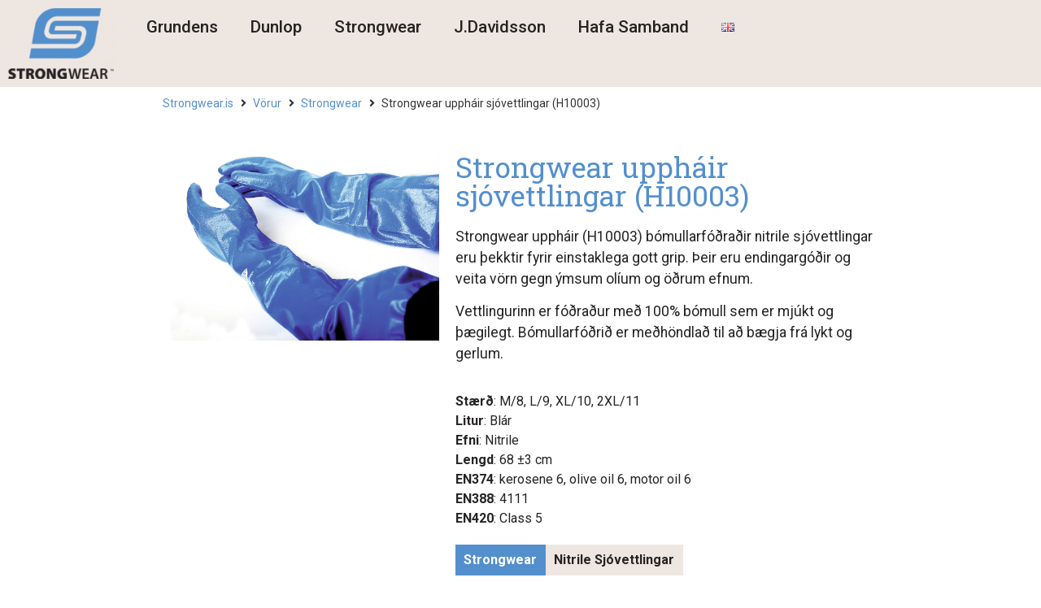

--- FILE ---
content_type: text/html; charset=UTF-8
request_url: https://strongwear.is/vara/strongwear-upphair-h10003/
body_size: 11829
content:
<!doctype html>
<html lang="is-IS">
<head>
	<meta charset="UTF-8">
	<meta name="viewport" content="width=device-width, initial-scale=1">
	<link rel="profile" href="https://gmpg.org/xfn/11">
	<title>Strongwear uppháir sjóvettlingar (H10003) &#8211; Strongwear</title>
<meta name='robots' content='max-image-preview:large' />
<link rel="alternate" href="https://strongwear.is/en/vara/strongwear-tall-sea-gloves-h10003/" hreflang="en" />
<link rel="alternate" href="https://strongwear.is/vara/strongwear-upphair-h10003/" hreflang="is" />
<link rel="alternate" type="application/rss+xml" title="Strongwear &raquo; Straumur" href="https://strongwear.is/feed/" />
<link rel="alternate" type="application/rss+xml" title="Strongwear &raquo; Straumur athugasemda" href="https://strongwear.is/comments/feed/" />
<script>
window._wpemojiSettings = {"baseUrl":"https:\/\/s.w.org\/images\/core\/emoji\/15.0.3\/72x72\/","ext":".png","svgUrl":"https:\/\/s.w.org\/images\/core\/emoji\/15.0.3\/svg\/","svgExt":".svg","source":{"concatemoji":"https:\/\/strongwear.is\/wp-includes\/js\/wp-emoji-release.min.js?ver=6.6.4"}};
/*! This file is auto-generated */
!function(i,n){var o,s,e;function c(e){try{var t={supportTests:e,timestamp:(new Date).valueOf()};sessionStorage.setItem(o,JSON.stringify(t))}catch(e){}}function p(e,t,n){e.clearRect(0,0,e.canvas.width,e.canvas.height),e.fillText(t,0,0);var t=new Uint32Array(e.getImageData(0,0,e.canvas.width,e.canvas.height).data),r=(e.clearRect(0,0,e.canvas.width,e.canvas.height),e.fillText(n,0,0),new Uint32Array(e.getImageData(0,0,e.canvas.width,e.canvas.height).data));return t.every(function(e,t){return e===r[t]})}function u(e,t,n){switch(t){case"flag":return n(e,"\ud83c\udff3\ufe0f\u200d\u26a7\ufe0f","\ud83c\udff3\ufe0f\u200b\u26a7\ufe0f")?!1:!n(e,"\ud83c\uddfa\ud83c\uddf3","\ud83c\uddfa\u200b\ud83c\uddf3")&&!n(e,"\ud83c\udff4\udb40\udc67\udb40\udc62\udb40\udc65\udb40\udc6e\udb40\udc67\udb40\udc7f","\ud83c\udff4\u200b\udb40\udc67\u200b\udb40\udc62\u200b\udb40\udc65\u200b\udb40\udc6e\u200b\udb40\udc67\u200b\udb40\udc7f");case"emoji":return!n(e,"\ud83d\udc26\u200d\u2b1b","\ud83d\udc26\u200b\u2b1b")}return!1}function f(e,t,n){var r="undefined"!=typeof WorkerGlobalScope&&self instanceof WorkerGlobalScope?new OffscreenCanvas(300,150):i.createElement("canvas"),a=r.getContext("2d",{willReadFrequently:!0}),o=(a.textBaseline="top",a.font="600 32px Arial",{});return e.forEach(function(e){o[e]=t(a,e,n)}),o}function t(e){var t=i.createElement("script");t.src=e,t.defer=!0,i.head.appendChild(t)}"undefined"!=typeof Promise&&(o="wpEmojiSettingsSupports",s=["flag","emoji"],n.supports={everything:!0,everythingExceptFlag:!0},e=new Promise(function(e){i.addEventListener("DOMContentLoaded",e,{once:!0})}),new Promise(function(t){var n=function(){try{var e=JSON.parse(sessionStorage.getItem(o));if("object"==typeof e&&"number"==typeof e.timestamp&&(new Date).valueOf()<e.timestamp+604800&&"object"==typeof e.supportTests)return e.supportTests}catch(e){}return null}();if(!n){if("undefined"!=typeof Worker&&"undefined"!=typeof OffscreenCanvas&&"undefined"!=typeof URL&&URL.createObjectURL&&"undefined"!=typeof Blob)try{var e="postMessage("+f.toString()+"("+[JSON.stringify(s),u.toString(),p.toString()].join(",")+"));",r=new Blob([e],{type:"text/javascript"}),a=new Worker(URL.createObjectURL(r),{name:"wpTestEmojiSupports"});return void(a.onmessage=function(e){c(n=e.data),a.terminate(),t(n)})}catch(e){}c(n=f(s,u,p))}t(n)}).then(function(e){for(var t in e)n.supports[t]=e[t],n.supports.everything=n.supports.everything&&n.supports[t],"flag"!==t&&(n.supports.everythingExceptFlag=n.supports.everythingExceptFlag&&n.supports[t]);n.supports.everythingExceptFlag=n.supports.everythingExceptFlag&&!n.supports.flag,n.DOMReady=!1,n.readyCallback=function(){n.DOMReady=!0}}).then(function(){return e}).then(function(){var e;n.supports.everything||(n.readyCallback(),(e=n.source||{}).concatemoji?t(e.concatemoji):e.wpemoji&&e.twemoji&&(t(e.twemoji),t(e.wpemoji)))}))}((window,document),window._wpemojiSettings);
</script>
<style id='wp-emoji-styles-inline-css'>

	img.wp-smiley, img.emoji {
		display: inline !important;
		border: none !important;
		box-shadow: none !important;
		height: 1em !important;
		width: 1em !important;
		margin: 0 0.07em !important;
		vertical-align: -0.1em !important;
		background: none !important;
		padding: 0 !important;
	}
</style>
<link rel='stylesheet' id='wp-block-library-css' href='https://strongwear.is/wp-includes/css/dist/block-library/style.min.css?ver=6.6.4' media='all' />
<link rel='stylesheet' id='jet-engine-frontend-css' href='https://strongwear.is/wp-content/plugins/jet-engine/assets/css/frontend.css?ver=3.2.3' media='all' />
<style id='classic-theme-styles-inline-css'>
/*! This file is auto-generated */
.wp-block-button__link{color:#fff;background-color:#32373c;border-radius:9999px;box-shadow:none;text-decoration:none;padding:calc(.667em + 2px) calc(1.333em + 2px);font-size:1.125em}.wp-block-file__button{background:#32373c;color:#fff;text-decoration:none}
</style>
<style id='global-styles-inline-css'>
:root{--wp--preset--aspect-ratio--square: 1;--wp--preset--aspect-ratio--4-3: 4/3;--wp--preset--aspect-ratio--3-4: 3/4;--wp--preset--aspect-ratio--3-2: 3/2;--wp--preset--aspect-ratio--2-3: 2/3;--wp--preset--aspect-ratio--16-9: 16/9;--wp--preset--aspect-ratio--9-16: 9/16;--wp--preset--color--black: #000000;--wp--preset--color--cyan-bluish-gray: #abb8c3;--wp--preset--color--white: #ffffff;--wp--preset--color--pale-pink: #f78da7;--wp--preset--color--vivid-red: #cf2e2e;--wp--preset--color--luminous-vivid-orange: #ff6900;--wp--preset--color--luminous-vivid-amber: #fcb900;--wp--preset--color--light-green-cyan: #7bdcb5;--wp--preset--color--vivid-green-cyan: #00d084;--wp--preset--color--pale-cyan-blue: #8ed1fc;--wp--preset--color--vivid-cyan-blue: #0693e3;--wp--preset--color--vivid-purple: #9b51e0;--wp--preset--gradient--vivid-cyan-blue-to-vivid-purple: linear-gradient(135deg,rgba(6,147,227,1) 0%,rgb(155,81,224) 100%);--wp--preset--gradient--light-green-cyan-to-vivid-green-cyan: linear-gradient(135deg,rgb(122,220,180) 0%,rgb(0,208,130) 100%);--wp--preset--gradient--luminous-vivid-amber-to-luminous-vivid-orange: linear-gradient(135deg,rgba(252,185,0,1) 0%,rgba(255,105,0,1) 100%);--wp--preset--gradient--luminous-vivid-orange-to-vivid-red: linear-gradient(135deg,rgba(255,105,0,1) 0%,rgb(207,46,46) 100%);--wp--preset--gradient--very-light-gray-to-cyan-bluish-gray: linear-gradient(135deg,rgb(238,238,238) 0%,rgb(169,184,195) 100%);--wp--preset--gradient--cool-to-warm-spectrum: linear-gradient(135deg,rgb(74,234,220) 0%,rgb(151,120,209) 20%,rgb(207,42,186) 40%,rgb(238,44,130) 60%,rgb(251,105,98) 80%,rgb(254,248,76) 100%);--wp--preset--gradient--blush-light-purple: linear-gradient(135deg,rgb(255,206,236) 0%,rgb(152,150,240) 100%);--wp--preset--gradient--blush-bordeaux: linear-gradient(135deg,rgb(254,205,165) 0%,rgb(254,45,45) 50%,rgb(107,0,62) 100%);--wp--preset--gradient--luminous-dusk: linear-gradient(135deg,rgb(255,203,112) 0%,rgb(199,81,192) 50%,rgb(65,88,208) 100%);--wp--preset--gradient--pale-ocean: linear-gradient(135deg,rgb(255,245,203) 0%,rgb(182,227,212) 50%,rgb(51,167,181) 100%);--wp--preset--gradient--electric-grass: linear-gradient(135deg,rgb(202,248,128) 0%,rgb(113,206,126) 100%);--wp--preset--gradient--midnight: linear-gradient(135deg,rgb(2,3,129) 0%,rgb(40,116,252) 100%);--wp--preset--font-size--small: 13px;--wp--preset--font-size--medium: 20px;--wp--preset--font-size--large: 36px;--wp--preset--font-size--x-large: 42px;--wp--preset--spacing--20: 0.44rem;--wp--preset--spacing--30: 0.67rem;--wp--preset--spacing--40: 1rem;--wp--preset--spacing--50: 1.5rem;--wp--preset--spacing--60: 2.25rem;--wp--preset--spacing--70: 3.38rem;--wp--preset--spacing--80: 5.06rem;--wp--preset--shadow--natural: 6px 6px 9px rgba(0, 0, 0, 0.2);--wp--preset--shadow--deep: 12px 12px 50px rgba(0, 0, 0, 0.4);--wp--preset--shadow--sharp: 6px 6px 0px rgba(0, 0, 0, 0.2);--wp--preset--shadow--outlined: 6px 6px 0px -3px rgba(255, 255, 255, 1), 6px 6px rgba(0, 0, 0, 1);--wp--preset--shadow--crisp: 6px 6px 0px rgba(0, 0, 0, 1);}:where(.is-layout-flex){gap: 0.5em;}:where(.is-layout-grid){gap: 0.5em;}body .is-layout-flex{display: flex;}.is-layout-flex{flex-wrap: wrap;align-items: center;}.is-layout-flex > :is(*, div){margin: 0;}body .is-layout-grid{display: grid;}.is-layout-grid > :is(*, div){margin: 0;}:where(.wp-block-columns.is-layout-flex){gap: 2em;}:where(.wp-block-columns.is-layout-grid){gap: 2em;}:where(.wp-block-post-template.is-layout-flex){gap: 1.25em;}:where(.wp-block-post-template.is-layout-grid){gap: 1.25em;}.has-black-color{color: var(--wp--preset--color--black) !important;}.has-cyan-bluish-gray-color{color: var(--wp--preset--color--cyan-bluish-gray) !important;}.has-white-color{color: var(--wp--preset--color--white) !important;}.has-pale-pink-color{color: var(--wp--preset--color--pale-pink) !important;}.has-vivid-red-color{color: var(--wp--preset--color--vivid-red) !important;}.has-luminous-vivid-orange-color{color: var(--wp--preset--color--luminous-vivid-orange) !important;}.has-luminous-vivid-amber-color{color: var(--wp--preset--color--luminous-vivid-amber) !important;}.has-light-green-cyan-color{color: var(--wp--preset--color--light-green-cyan) !important;}.has-vivid-green-cyan-color{color: var(--wp--preset--color--vivid-green-cyan) !important;}.has-pale-cyan-blue-color{color: var(--wp--preset--color--pale-cyan-blue) !important;}.has-vivid-cyan-blue-color{color: var(--wp--preset--color--vivid-cyan-blue) !important;}.has-vivid-purple-color{color: var(--wp--preset--color--vivid-purple) !important;}.has-black-background-color{background-color: var(--wp--preset--color--black) !important;}.has-cyan-bluish-gray-background-color{background-color: var(--wp--preset--color--cyan-bluish-gray) !important;}.has-white-background-color{background-color: var(--wp--preset--color--white) !important;}.has-pale-pink-background-color{background-color: var(--wp--preset--color--pale-pink) !important;}.has-vivid-red-background-color{background-color: var(--wp--preset--color--vivid-red) !important;}.has-luminous-vivid-orange-background-color{background-color: var(--wp--preset--color--luminous-vivid-orange) !important;}.has-luminous-vivid-amber-background-color{background-color: var(--wp--preset--color--luminous-vivid-amber) !important;}.has-light-green-cyan-background-color{background-color: var(--wp--preset--color--light-green-cyan) !important;}.has-vivid-green-cyan-background-color{background-color: var(--wp--preset--color--vivid-green-cyan) !important;}.has-pale-cyan-blue-background-color{background-color: var(--wp--preset--color--pale-cyan-blue) !important;}.has-vivid-cyan-blue-background-color{background-color: var(--wp--preset--color--vivid-cyan-blue) !important;}.has-vivid-purple-background-color{background-color: var(--wp--preset--color--vivid-purple) !important;}.has-black-border-color{border-color: var(--wp--preset--color--black) !important;}.has-cyan-bluish-gray-border-color{border-color: var(--wp--preset--color--cyan-bluish-gray) !important;}.has-white-border-color{border-color: var(--wp--preset--color--white) !important;}.has-pale-pink-border-color{border-color: var(--wp--preset--color--pale-pink) !important;}.has-vivid-red-border-color{border-color: var(--wp--preset--color--vivid-red) !important;}.has-luminous-vivid-orange-border-color{border-color: var(--wp--preset--color--luminous-vivid-orange) !important;}.has-luminous-vivid-amber-border-color{border-color: var(--wp--preset--color--luminous-vivid-amber) !important;}.has-light-green-cyan-border-color{border-color: var(--wp--preset--color--light-green-cyan) !important;}.has-vivid-green-cyan-border-color{border-color: var(--wp--preset--color--vivid-green-cyan) !important;}.has-pale-cyan-blue-border-color{border-color: var(--wp--preset--color--pale-cyan-blue) !important;}.has-vivid-cyan-blue-border-color{border-color: var(--wp--preset--color--vivid-cyan-blue) !important;}.has-vivid-purple-border-color{border-color: var(--wp--preset--color--vivid-purple) !important;}.has-vivid-cyan-blue-to-vivid-purple-gradient-background{background: var(--wp--preset--gradient--vivid-cyan-blue-to-vivid-purple) !important;}.has-light-green-cyan-to-vivid-green-cyan-gradient-background{background: var(--wp--preset--gradient--light-green-cyan-to-vivid-green-cyan) !important;}.has-luminous-vivid-amber-to-luminous-vivid-orange-gradient-background{background: var(--wp--preset--gradient--luminous-vivid-amber-to-luminous-vivid-orange) !important;}.has-luminous-vivid-orange-to-vivid-red-gradient-background{background: var(--wp--preset--gradient--luminous-vivid-orange-to-vivid-red) !important;}.has-very-light-gray-to-cyan-bluish-gray-gradient-background{background: var(--wp--preset--gradient--very-light-gray-to-cyan-bluish-gray) !important;}.has-cool-to-warm-spectrum-gradient-background{background: var(--wp--preset--gradient--cool-to-warm-spectrum) !important;}.has-blush-light-purple-gradient-background{background: var(--wp--preset--gradient--blush-light-purple) !important;}.has-blush-bordeaux-gradient-background{background: var(--wp--preset--gradient--blush-bordeaux) !important;}.has-luminous-dusk-gradient-background{background: var(--wp--preset--gradient--luminous-dusk) !important;}.has-pale-ocean-gradient-background{background: var(--wp--preset--gradient--pale-ocean) !important;}.has-electric-grass-gradient-background{background: var(--wp--preset--gradient--electric-grass) !important;}.has-midnight-gradient-background{background: var(--wp--preset--gradient--midnight) !important;}.has-small-font-size{font-size: var(--wp--preset--font-size--small) !important;}.has-medium-font-size{font-size: var(--wp--preset--font-size--medium) !important;}.has-large-font-size{font-size: var(--wp--preset--font-size--large) !important;}.has-x-large-font-size{font-size: var(--wp--preset--font-size--x-large) !important;}
:where(.wp-block-post-template.is-layout-flex){gap: 1.25em;}:where(.wp-block-post-template.is-layout-grid){gap: 1.25em;}
:where(.wp-block-columns.is-layout-flex){gap: 2em;}:where(.wp-block-columns.is-layout-grid){gap: 2em;}
:root :where(.wp-block-pullquote){font-size: 1.5em;line-height: 1.6;}
</style>
<link rel='stylesheet' id='hello-elementor-css' href='https://strongwear.is/wp-content/themes/hello-elementor/style.min.css?ver=3.1.1' media='all' />
<link rel='stylesheet' id='hello-elementor-theme-style-css' href='https://strongwear.is/wp-content/themes/hello-elementor/theme.min.css?ver=3.1.1' media='all' />
<link rel='stylesheet' id='hello-elementor-header-footer-css' href='https://strongwear.is/wp-content/themes/hello-elementor/header-footer.min.css?ver=3.1.1' media='all' />
<link rel='stylesheet' id='elementor-frontend-css' href='https://strongwear.is/wp-content/plugins/elementor/assets/css/frontend-lite.min.css?ver=3.23.4' media='all' />
<link rel='stylesheet' id='elementor-post-721-css' href='https://strongwear.is/wp-content/uploads/elementor/css/post-721.css?ver=1725897084' media='all' />
<link rel='stylesheet' id='jet-blocks-css' href='https://strongwear.is/wp-content/uploads/elementor/css/custom-jet-blocks.css?ver=1.3.7' media='all' />
<link rel='stylesheet' id='elementor-icons-css' href='https://strongwear.is/wp-content/plugins/elementor/assets/lib/eicons/css/elementor-icons.min.css?ver=5.30.0' media='all' />
<link rel='stylesheet' id='swiper-css' href='https://strongwear.is/wp-content/plugins/elementor/assets/lib/swiper/v8/css/swiper.min.css?ver=8.4.5' media='all' />
<link rel='stylesheet' id='elementor-pro-css' href='https://strongwear.is/wp-content/plugins/elementor-pro/assets/css/frontend-lite.min.css?ver=3.23.3' media='all' />
<link rel='stylesheet' id='elementor-global-css' href='https://strongwear.is/wp-content/uploads/elementor/css/global.css?ver=1725897084' media='all' />
<link rel='stylesheet' id='elementor-post-787-css' href='https://strongwear.is/wp-content/uploads/elementor/css/post-787.css?ver=1725897084' media='all' />
<link rel='stylesheet' id='elementor-post-793-css' href='https://strongwear.is/wp-content/uploads/elementor/css/post-793.css?ver=1725897084' media='all' />
<link rel='stylesheet' id='elementor-post-871-css' href='https://strongwear.is/wp-content/uploads/elementor/css/post-871.css?ver=1725897372' media='all' />
<link rel='stylesheet' id='google-fonts-1-css' href='https://fonts.googleapis.com/css?family=Roboto%3A100%2C100italic%2C200%2C200italic%2C300%2C300italic%2C400%2C400italic%2C500%2C500italic%2C600%2C600italic%2C700%2C700italic%2C800%2C800italic%2C900%2C900italic%7CRoboto+Slab%3A100%2C100italic%2C200%2C200italic%2C300%2C300italic%2C400%2C400italic%2C500%2C500italic%2C600%2C600italic%2C700%2C700italic%2C800%2C800italic%2C900%2C900italic&#038;display=swap&#038;ver=6.6.4' media='all' />
<link rel='stylesheet' id='elementor-icons-shared-0-css' href='https://strongwear.is/wp-content/plugins/elementor/assets/lib/font-awesome/css/fontawesome.min.css?ver=5.15.3' media='all' />
<link rel='stylesheet' id='elementor-icons-fa-solid-css' href='https://strongwear.is/wp-content/plugins/elementor/assets/lib/font-awesome/css/solid.min.css?ver=5.15.3' media='all' />
<link rel="preconnect" href="https://fonts.gstatic.com/" crossorigin><link rel="https://api.w.org/" href="https://strongwear.is/wp-json/" /><link rel="alternate" title="JSON" type="application/json" href="https://strongwear.is/wp-json/wp/v2/vara/785" /><link rel="EditURI" type="application/rsd+xml" title="RSD" href="https://strongwear.is/xmlrpc.php?rsd" />
<meta name="generator" content="WordPress 6.6.4" />
<link rel="canonical" href="https://strongwear.is/vara/strongwear-upphair-h10003/" />
<link rel='shortlink' href='https://strongwear.is/?p=785' />
<link rel="alternate" title="oEmbed (JSON)" type="application/json+oembed" href="https://strongwear.is/wp-json/oembed/1.0/embed?url=https%3A%2F%2Fstrongwear.is%2Fvara%2Fstrongwear-upphair-h10003%2F" />
<link rel="alternate" title="oEmbed (XML)" type="text/xml+oembed" href="https://strongwear.is/wp-json/oembed/1.0/embed?url=https%3A%2F%2Fstrongwear.is%2Fvara%2Fstrongwear-upphair-h10003%2F&#038;format=xml" />
<meta name="generator" content="Elementor 3.23.4; features: e_optimized_css_loading, additional_custom_breakpoints, e_lazyload; settings: css_print_method-external, google_font-enabled, font_display-swap">
			<style>
				.e-con.e-parent:nth-of-type(n+4):not(.e-lazyloaded):not(.e-no-lazyload),
				.e-con.e-parent:nth-of-type(n+4):not(.e-lazyloaded):not(.e-no-lazyload) * {
					background-image: none !important;
				}
				@media screen and (max-height: 1024px) {
					.e-con.e-parent:nth-of-type(n+3):not(.e-lazyloaded):not(.e-no-lazyload),
					.e-con.e-parent:nth-of-type(n+3):not(.e-lazyloaded):not(.e-no-lazyload) * {
						background-image: none !important;
					}
				}
				@media screen and (max-height: 640px) {
					.e-con.e-parent:nth-of-type(n+2):not(.e-lazyloaded):not(.e-no-lazyload),
					.e-con.e-parent:nth-of-type(n+2):not(.e-lazyloaded):not(.e-no-lazyload) * {
						background-image: none !important;
					}
				}
			</style>
			<link rel="icon" href="https://strongwear.is/wp-content/uploads/2016/10/icon-150x150.png" sizes="32x32" />
<link rel="icon" href="https://strongwear.is/wp-content/uploads/2016/10/icon.png" sizes="192x192" />
<link rel="apple-touch-icon" href="https://strongwear.is/wp-content/uploads/2016/10/icon.png" />
<meta name="msapplication-TileImage" content="https://strongwear.is/wp-content/uploads/2016/10/icon.png" />
</head>
<body class="vara-template-default single single-vara postid-785 wp-custom-logo elementor-default elementor-kit-721 elementor-page-871">


<a class="skip-link screen-reader-text" href="#content">Skip to content</a>

		<div data-elementor-type="header" data-elementor-id="787" class="elementor elementor-787 elementor-location-header" data-elementor-post-type="elementor_library">
			<div class="elementor-element elementor-element-4cdcd7a e-con-full e-flex e-con e-parent" data-id="4cdcd7a" data-element_type="container" data-settings="{&quot;background_background&quot;:&quot;classic&quot;}">
				<div class="elementor-element elementor-element-a10a92f elementor-widget elementor-widget-theme-site-logo elementor-widget-image" data-id="a10a92f" data-element_type="widget" data-widget_type="theme-site-logo.default">
				<div class="elementor-widget-container">
			<style>/*! elementor - v3.23.0 - 05-08-2024 */
.elementor-widget-image{text-align:center}.elementor-widget-image a{display:inline-block}.elementor-widget-image a img[src$=".svg"]{width:48px}.elementor-widget-image img{vertical-align:middle;display:inline-block}</style>						<a href="https://strongwear.is">
			<img src="https://strongwear.is/wp-content/uploads/elementor/thumbs/logo-myo0kbkmhgla2gwporqpz0vdqpnjn4km9uxj4oc9yg.png" title="logo" alt="logo" loading="lazy" />				</a>
									</div>
				</div>
		<div class="elementor-element elementor-element-88dd191 e-con-full e-flex e-con e-child" data-id="88dd191" data-element_type="container">
				<div class="elementor-element elementor-element-1cbf104 elementor-nav-menu__align-end elementor-nav-menu--dropdown-mobile elementor-nav-menu__text-align-aside elementor-nav-menu--toggle elementor-nav-menu--burger elementor-widget elementor-widget-nav-menu" data-id="1cbf104" data-element_type="widget" data-settings="{&quot;layout&quot;:&quot;horizontal&quot;,&quot;submenu_icon&quot;:{&quot;value&quot;:&quot;&lt;i class=\&quot;fas fa-caret-down\&quot;&gt;&lt;\/i&gt;&quot;,&quot;library&quot;:&quot;fa-solid&quot;},&quot;toggle&quot;:&quot;burger&quot;}" data-widget_type="nav-menu.default">
				<div class="elementor-widget-container">
			<link rel="stylesheet" href="https://strongwear.is/wp-content/plugins/elementor-pro/assets/css/widget-nav-menu.min.css?ver=1725896893">			<nav aria-label="Menu" class="elementor-nav-menu--main elementor-nav-menu__container elementor-nav-menu--layout-horizontal e--pointer-underline e--animation-fade">
				<ul id="menu-1-1cbf104" class="elementor-nav-menu"><li class="menu-item menu-item-type-post_type menu-item-object-page menu-item-998"><a href="https://strongwear.is/grundens/" class="elementor-item">Grundens</a></li>
<li class="menu-item menu-item-type-post_type menu-item-object-page menu-item-1001"><a href="https://strongwear.is/dunlop-stigvel/" class="elementor-item">Dunlop</a></li>
<li class="menu-item menu-item-type-post_type menu-item-object-page menu-item-1002"><a href="https://strongwear.is/strongwear/" class="elementor-item">Strongwear</a></li>
<li class="menu-item menu-item-type-post_type menu-item-object-page menu-item-1005"><a href="https://strongwear.is/j-davidsson/" class="elementor-item">J.Davidsson</a></li>
<li class="menu-item menu-item-type-post_type menu-item-object-page menu-item-1006"><a href="https://strongwear.is/hafa-samband/" class="elementor-item">Hafa Samband</a></li>
<li class="lang-item lang-item-59 lang-item-en lang-item-first menu-item menu-item-type-custom menu-item-object-custom menu-item-1007-en"><a href="https://strongwear.is/en/vara/strongwear-tall-sea-gloves-h10003/" hreflang="en-GB" lang="en-GB" class="elementor-item"><img src="[data-uri]" alt="English" width="16" height="11" style="width: 16px; height: 11px;" /></a></li>
</ul>			</nav>
					<div class="elementor-menu-toggle" role="button" tabindex="0" aria-label="Menu Toggle" aria-expanded="false">
			<i aria-hidden="true" role="presentation" class="elementor-menu-toggle__icon--open eicon-menu-bar"></i><i aria-hidden="true" role="presentation" class="elementor-menu-toggle__icon--close eicon-close"></i>			<span class="elementor-screen-only">Menu</span>
		</div>
					<nav class="elementor-nav-menu--dropdown elementor-nav-menu__container" aria-hidden="true">
				<ul id="menu-2-1cbf104" class="elementor-nav-menu"><li class="menu-item menu-item-type-post_type menu-item-object-page menu-item-998"><a href="https://strongwear.is/grundens/" class="elementor-item" tabindex="-1">Grundens</a></li>
<li class="menu-item menu-item-type-post_type menu-item-object-page menu-item-1001"><a href="https://strongwear.is/dunlop-stigvel/" class="elementor-item" tabindex="-1">Dunlop</a></li>
<li class="menu-item menu-item-type-post_type menu-item-object-page menu-item-1002"><a href="https://strongwear.is/strongwear/" class="elementor-item" tabindex="-1">Strongwear</a></li>
<li class="menu-item menu-item-type-post_type menu-item-object-page menu-item-1005"><a href="https://strongwear.is/j-davidsson/" class="elementor-item" tabindex="-1">J.Davidsson</a></li>
<li class="menu-item menu-item-type-post_type menu-item-object-page menu-item-1006"><a href="https://strongwear.is/hafa-samband/" class="elementor-item" tabindex="-1">Hafa Samband</a></li>
<li class="lang-item lang-item-59 lang-item-en lang-item-first menu-item menu-item-type-custom menu-item-object-custom menu-item-1007-en"><a href="https://strongwear.is/en/vara/strongwear-tall-sea-gloves-h10003/" hreflang="en-GB" lang="en-GB" class="elementor-item" tabindex="-1"><img src="[data-uri]" alt="English" width="16" height="11" style="width: 16px; height: 11px;" /></a></li>
</ul>			</nav>
				</div>
				</div>
				</div>
				</div>
		<div class="elementor-element elementor-element-ce4f292 e-flex e-con-boxed e-con e-parent" data-id="ce4f292" data-element_type="container">
					<div class="e-con-inner">
				<div class="elementor-element elementor-element-e3611a4 elementor-widget elementor-widget-jet-breadcrumbs" data-id="e3611a4" data-element_type="widget" data-widget_type="jet-breadcrumbs.default">
				<div class="elementor-widget-container">
			<div class="elementor-jet-breadcrumbs jet-blocks">
		<div class="jet-breadcrumbs">
		<div class="jet-breadcrumbs__content">
		<div class="jet-breadcrumbs__wrap"><div class="jet-breadcrumbs__item"><a href="https://strongwear.is/" class="jet-breadcrumbs__item-link is-home" rel="home" title="Strongwear.is">Strongwear.is</a></div>
			 <div class="jet-breadcrumbs__item"><div class="jet-breadcrumbs__item-sep"><span class="jet-blocks-icon"><i aria-hidden="true" class="fas fa-angle-right"></i></span></div></div> <div class="jet-breadcrumbs__item"><a href="https://strongwear.is/vara/" class="jet-breadcrumbs__item-link" rel="tag" title="Vörur">Vörur</a></div>
			 <div class="jet-breadcrumbs__item"><div class="jet-breadcrumbs__item-sep"><span class="jet-blocks-icon"><i aria-hidden="true" class="fas fa-angle-right"></i></span></div></div> <div class="jet-breadcrumbs__item"><a href="https://strongwear.is/framleidandi/strongwear-is/" class="jet-breadcrumbs__item-link" rel="tag" title="Strongwear">Strongwear</a></div>
			 <div class="jet-breadcrumbs__item"><div class="jet-breadcrumbs__item-sep"><span class="jet-blocks-icon"><i aria-hidden="true" class="fas fa-angle-right"></i></span></div></div> <div class="jet-breadcrumbs__item"><span class="jet-breadcrumbs__item-target">Strongwear uppháir sjóvettlingar (H10003)</span></div>
		</div>
		</div>
		</div></div>		</div>
				</div>
					</div>
				</div>
				</div>
				<div data-elementor-type="single-post" data-elementor-id="871" class="elementor elementor-871 elementor-location-single post-785 vara type-vara status-publish has-post-thumbnail hentry framleidandi-strongwear-is tegund-nitrile-sjovettlingar-is" data-elementor-post-type="elementor_library">
			<div class="elementor-element elementor-element-f08853b e-flex e-con-boxed e-con e-parent" data-id="f08853b" data-element_type="container">
					<div class="e-con-inner">
		<div class="elementor-element elementor-element-81eaebd e-con-full e-flex e-con e-child" data-id="81eaebd" data-element_type="container">
				<div class="elementor-element elementor-element-fc1cf8c elementor-widget elementor-widget-jet-listing-dynamic-image" data-id="fc1cf8c" data-element_type="widget" data-widget_type="jet-listing-dynamic-image.default">
				<div class="elementor-widget-container">
			<div class="jet-listing jet-listing-dynamic-image"><a href="https://strongwear.is/wp-content/uploads/2016/10/h10003.jpg" class="jet-listing-dynamic-image__link" data-elementor-open-lightbox="yes"><img fetchpriority="high" width="1164" height="791" src="https://strongwear.is/wp-content/uploads/2016/10/h10003.jpg" class="jet-listing-dynamic-image__img attachment-full size-full wp-post-image" alt="Strongwear uppháir sjóvettlingar (H10003)" decoding="async" srcset="https://strongwear.is/wp-content/uploads/2016/10/h10003.jpg 1164w, https://strongwear.is/wp-content/uploads/2016/10/h10003-300x204.jpg 300w, https://strongwear.is/wp-content/uploads/2016/10/h10003-768x522.jpg 768w, https://strongwear.is/wp-content/uploads/2016/10/h10003-1024x696.jpg 1024w, https://strongwear.is/wp-content/uploads/2016/10/h10003-330x224.jpg 330w, https://strongwear.is/wp-content/uploads/2016/10/h10003-609x414.jpg 609w, https://strongwear.is/wp-content/uploads/2016/10/h10003-414x281.jpg 414w" sizes="(max-width: 1164px) 100vw, 1164px" loading="eager" /></a></div>		</div>
				</div>
				</div>
		<div class="elementor-element elementor-element-c9053ee e-con-full e-flex e-con e-child" data-id="c9053ee" data-element_type="container">
				<div class="elementor-element elementor-element-6161687 elementor-widget elementor-widget-heading" data-id="6161687" data-element_type="widget" data-widget_type="heading.default">
				<div class="elementor-widget-container">
			<style>/*! elementor - v3.23.0 - 05-08-2024 */
.elementor-heading-title{padding:0;margin:0;line-height:1}.elementor-widget-heading .elementor-heading-title[class*=elementor-size-]>a{color:inherit;font-size:inherit;line-height:inherit}.elementor-widget-heading .elementor-heading-title.elementor-size-small{font-size:15px}.elementor-widget-heading .elementor-heading-title.elementor-size-medium{font-size:19px}.elementor-widget-heading .elementor-heading-title.elementor-size-large{font-size:29px}.elementor-widget-heading .elementor-heading-title.elementor-size-xl{font-size:39px}.elementor-widget-heading .elementor-heading-title.elementor-size-xxl{font-size:59px}</style><h1 class="elementor-heading-title elementor-size-default">Strongwear uppháir sjóvettlingar (H10003)</h1>		</div>
				</div>
				<div class="elementor-element elementor-element-1dab929 elementor-widget elementor-widget-theme-post-content" data-id="1dab929" data-element_type="widget" data-widget_type="theme-post-content.default">
				<div class="elementor-widget-container">
			
<p>Strongwear uppháir (H10003) bómullarfóðraðir nitrile sjóvettlingar eru þekktir fyrir einstaklega gott grip. Þeir eru endingargóðir og veita vörn gegn ýmsum olíum og öðrum efnum.</p>



<p>Vettlingurinn er fóðraður með 100% bómull sem er mjúkt og þægilegt. Bómullarfóðrið er meðhöndlað til að bægja frá lykt og gerlum.</p>
		</div>
				</div>
				</div>
					</div>
				</div>
		<div class="elementor-element elementor-element-3591ec2 cpel-lv--yes e-flex e-con-boxed e-con e-parent" data-id="3591ec2" data-element_type="container">
					<div class="e-con-inner">
		<div class="elementor-element elementor-element-157ef6b e-con-full e-flex e-con e-child" data-id="157ef6b" data-element_type="container">
				</div>
		<div class="elementor-element elementor-element-ab358e1 e-con-full e-flex e-con e-child" data-id="ab358e1" data-element_type="container">
				<div class="elementor-element elementor-element-ed6b076 elementor-widget elementor-widget-heading" data-id="ed6b076" data-element_type="widget" data-widget_type="heading.default">
				<div class="elementor-widget-container">
			<span class="elementor-heading-title elementor-size-default"><strong>Stærð</strong>: M/8, L/9, XL/10, 2XL/11</span>		</div>
				</div>
				<div class="elementor-element elementor-element-874d38e elementor-widget elementor-widget-heading" data-id="874d38e" data-element_type="widget" data-widget_type="heading.default">
				<div class="elementor-widget-container">
			<span class="elementor-heading-title elementor-size-default"><strong>Litur</strong>: Blár</span>		</div>
				</div>
				<div class="elementor-element elementor-element-5c977e6 elementor-widget elementor-widget-heading" data-id="5c977e6" data-element_type="widget" data-widget_type="heading.default">
				<div class="elementor-widget-container">
			<span class="elementor-heading-title elementor-size-default"><strong>Efni</strong>: Nitrile</span>		</div>
				</div>
				<div class="elementor-element elementor-element-f6d5ca8 elementor-widget elementor-widget-heading" data-id="f6d5ca8" data-element_type="widget" data-widget_type="heading.default">
				<div class="elementor-widget-container">
			<span class="elementor-heading-title elementor-size-default"><strong>Lengd</strong>: 68 ±3 cm</span>		</div>
				</div>
				<div class="elementor-element elementor-element-b4365b1 elementor-widget elementor-widget-heading" data-id="b4365b1" data-element_type="widget" data-widget_type="heading.default">
				<div class="elementor-widget-container">
			<span class="elementor-heading-title elementor-size-default"><strong>EN374</strong>: kerosene 6, olive oil 6, motor oil 6</span>		</div>
				</div>
				<div class="elementor-element elementor-element-8711adf elementor-widget elementor-widget-heading" data-id="8711adf" data-element_type="widget" data-widget_type="heading.default">
				<div class="elementor-widget-container">
			<span class="elementor-heading-title elementor-size-default"><strong>EN388</strong>: 4111</span>		</div>
				</div>
				<div class="elementor-element elementor-element-7ad2489 elementor-widget elementor-widget-heading" data-id="7ad2489" data-element_type="widget" data-widget_type="heading.default">
				<div class="elementor-widget-container">
			<span class="elementor-heading-title elementor-size-default"><strong>EN420</strong>: Class 5</span>		</div>
				</div>
		<div class="elementor-element elementor-element-eca491f e-flex e-con-boxed e-con e-child" data-id="eca491f" data-element_type="container">
					<div class="e-con-inner">
				<div class="elementor-element elementor-element-4a3c3c2 elementor-widget elementor-widget-jet-listing-dynamic-terms" data-id="4a3c3c2" data-element_type="widget" data-widget_type="jet-listing-dynamic-terms.default">
				<div class="elementor-widget-container">
			<div class="jet-listing jet-listing-dynamic-terms"><a href="https://strongwear.is/framleidandi/strongwear-is/" class="jet-listing-dynamic-terms__link">Strongwear</a></div>		</div>
				</div>
				<div class="elementor-element elementor-element-8405a04 elementor-widget elementor-widget-jet-listing-dynamic-terms" data-id="8405a04" data-element_type="widget" data-widget_type="jet-listing-dynamic-terms.default">
				<div class="elementor-widget-container">
			<div class="jet-listing jet-listing-dynamic-terms"><a href="https://strongwear.is/tegund/nitrile-sjovettlingar-is/" class="jet-listing-dynamic-terms__link">Nitrile Sjóvettlingar</a></div>		</div>
				</div>
					</div>
				</div>
				</div>
					</div>
				</div>
		<section class="elementor-element elementor-element-0a88cff sjofatnadur e-flex e-con-boxed e-con e-parent" data-id="0a88cff" data-element_type="container" data-settings="{&quot;background_background&quot;:&quot;classic&quot;}">
					<div class="e-con-inner">
				<div class="elementor-element elementor-element-6b63ae4 cpel-lv--yes elementor-widget elementor-widget-heading" data-id="6b63ae4" data-element_type="widget" data-widget_type="heading.default">
				<div class="elementor-widget-container">
			<span class="elementor-heading-title elementor-size-default">Tengdar vörur</span>		</div>
				</div>
				<div class="elementor-element elementor-element-441b59c elementor-grid-4 elementor-grid-tablet-3 elementor-grid-mobile-2 elementor-widget elementor-widget-loop-grid" data-id="441b59c" data-element_type="widget" data-settings="{&quot;template_id&quot;:821,&quot;columns&quot;:4,&quot;columns_tablet&quot;:3,&quot;columns_mobile&quot;:2,&quot;row_gap&quot;:{&quot;unit&quot;:&quot;px&quot;,&quot;size&quot;:20,&quot;sizes&quot;:[]},&quot;_skin&quot;:&quot;post&quot;,&quot;edit_handle_selector&quot;:&quot;[data-elementor-type=\&quot;loop-item\&quot;]&quot;,&quot;row_gap_tablet&quot;:{&quot;unit&quot;:&quot;px&quot;,&quot;size&quot;:&quot;&quot;,&quot;sizes&quot;:[]},&quot;row_gap_mobile&quot;:{&quot;unit&quot;:&quot;px&quot;,&quot;size&quot;:&quot;&quot;,&quot;sizes&quot;:[]}}" data-widget_type="loop-grid.post">
				<div class="elementor-widget-container">
			<link rel="stylesheet" href="https://strongwear.is/wp-content/plugins/elementor-pro/assets/css/widget-loop-builder.min.css?ver=1725896893">		<div class="elementor-loop-container elementor-grid">
		<style id="loop-821">.elementor-821 .elementor-element.elementor-element-d9878ac{--display:flex;--align-items:center;--container-widget-width:calc( ( 1 - var( --container-widget-flex-grow ) ) * 100% );--gap:0px 0px;--background-transition:0.3s;border-style:solid;--border-style:solid;border-width:2px 2px 2px 2px;--border-top-width:2px;--border-right-width:2px;--border-bottom-width:2px;--border-left-width:2px;--border-radius:0px 0px 0px 0px;--padding-top:10px;--padding-bottom:10px;--padding-left:10px;--padding-right:10px;}.elementor-821 .elementor-element.elementor-element-d9878ac:not(.elementor-motion-effects-element-type-background), .elementor-821 .elementor-element.elementor-element-d9878ac > .elementor-motion-effects-container > .elementor-motion-effects-layer{background-color:#FFFFFF;}.elementor-821 .elementor-element.elementor-element-d9878ac, .elementor-821 .elementor-element.elementor-element-d9878ac::before{--border-transition:0.3s;}.elementor-821 .elementor-element.elementor-element-44efba4 .jet-listing-dynamic-image{justify-content:flex-start;}.elementor-821 .elementor-element.elementor-element-6896be7{text-align:center;}.elementor-821 .elementor-element.elementor-element-6896be7 .elementor-heading-title{font-family:"Roboto", Sans-serif;font-size:1em;font-weight:600;text-transform:uppercase;line-height:1.5em;}.elementor-821 .elementor-element.elementor-element-6896be7 > .elementor-widget-container{padding:10px 0px 0px 0px;}@media(max-width:767px){.elementor-821 .elementor-element.elementor-element-6896be7 .elementor-heading-title{font-size:1rem;line-height:1.6rem;}}</style>		<div data-elementor-type="loop-item" data-elementor-id="821" class="elementor elementor-821 e-loop-item e-loop-item-785 post-785 vara type-vara status-publish has-post-thumbnail hentry framleidandi-strongwear-is tegund-nitrile-sjovettlingar-is" data-elementor-post-type="elementor_library" data-custom-edit-handle="1">
			<a class="elementor-element elementor-element-d9878ac e-flex e-con-boxed e-con e-parent" data-id="d9878ac" data-element_type="container" data-settings="{&quot;background_background&quot;:&quot;classic&quot;}" href="https://strongwear.is/vara/strongwear-upphair-h10003/">
					<div class="e-con-inner">
				<div class="elementor-element elementor-element-44efba4 elementor-widget elementor-widget-jet-listing-dynamic-image" data-id="44efba4" data-element_type="widget" data-widget_type="jet-listing-dynamic-image.default">
				<div class="elementor-widget-container">
			<div class="jet-listing jet-listing-dynamic-image"><img width="350" src="https://strongwear.is/wp-content/uploads/elementor/thumbs/h10003-n2cgdoyh5m8jpnvisdhusv7idupc2te80e00thvdtu.jpg" class="jet-listing-dynamic-image__img attachment-350xx1x1 size-350xx1x1 wp-post-image" alt="Strongwear uppháir sjóvettlingar (H10003)" decoding="async" loading="eager" /></div>		</div>
				</div>
				<div class="elementor-element elementor-element-6896be7 elementor-widget elementor-widget-theme-post-title elementor-page-title elementor-widget-heading" data-id="6896be7" data-element_type="widget" data-widget_type="theme-post-title.default">
				<div class="elementor-widget-container">
			<span class="elementor-heading-title elementor-size-default">Strongwear uppháir sjóvettlingar (H10003)</span>		</div>
				</div>
					</div>
				</a>
				</div>
				<div data-elementor-type="loop-item" data-elementor-id="821" class="elementor elementor-821 e-loop-item e-loop-item-772 post-772 vara type-vara status-publish has-post-thumbnail hentry framleidandi-strongwear-is tegund-einnota-hanskar-is" data-elementor-post-type="elementor_library" data-custom-edit-handle="1">
			<a class="elementor-element elementor-element-d9878ac e-flex e-con-boxed e-con e-parent" data-id="d9878ac" data-element_type="container" data-settings="{&quot;background_background&quot;:&quot;classic&quot;}" href="https://strongwear.is/vara/svortu-vettlingarnir-e20002/">
					<div class="e-con-inner">
				<div class="elementor-element elementor-element-44efba4 elementor-widget elementor-widget-jet-listing-dynamic-image" data-id="44efba4" data-element_type="widget" data-widget_type="jet-listing-dynamic-image.default">
				<div class="elementor-widget-container">
			<div class="jet-listing jet-listing-dynamic-image"><img width="350" src="https://strongwear.is/wp-content/uploads/elementor/thumbs/e20002-myyigkb5gbbkznmfmgfg9hhsutli9xy3l83bg73kvk.jpg" class="jet-listing-dynamic-image__img attachment-350xx1x1 size-350xx1x1 wp-post-image" alt="Svörtu Vettlingarnir (E20002)" decoding="async" loading="eager" /></div>		</div>
				</div>
				<div class="elementor-element elementor-element-6896be7 elementor-widget elementor-widget-theme-post-title elementor-page-title elementor-widget-heading" data-id="6896be7" data-element_type="widget" data-widget_type="theme-post-title.default">
				<div class="elementor-widget-container">
			<span class="elementor-heading-title elementor-size-default">Svörtu Vettlingarnir (E20002)</span>		</div>
				</div>
					</div>
				</a>
				</div>
				<div data-elementor-type="loop-item" data-elementor-id="821" class="elementor elementor-821 e-loop-item e-loop-item-784 post-784 vara type-vara status-publish has-post-thumbnail hentry framleidandi-strongwear-is tegund-nitrile-sjovettlingar-is" data-elementor-post-type="elementor_library" data-custom-edit-handle="1">
			<a class="elementor-element elementor-element-d9878ac e-flex e-con-boxed e-con e-parent" data-id="d9878ac" data-element_type="container" data-settings="{&quot;background_background&quot;:&quot;classic&quot;}" href="https://strongwear.is/vara/strongwear-h10002/">
					<div class="e-con-inner">
				<div class="elementor-element elementor-element-44efba4 elementor-widget elementor-widget-jet-listing-dynamic-image" data-id="44efba4" data-element_type="widget" data-widget_type="jet-listing-dynamic-image.default">
				<div class="elementor-widget-container">
			<div class="jet-listing jet-listing-dynamic-image"><img width="350" src="https://strongwear.is/wp-content/uploads/elementor/thumbs/h10002-myyijlcfh3guef81xrk6apz9rio32tyyo7rn4alwts.jpg" class="jet-listing-dynamic-image__img attachment-350xx1x1 size-350xx1x1 wp-post-image" alt="Strongwear (H10002)" decoding="async" loading="eager" /></div>		</div>
				</div>
				<div class="elementor-element elementor-element-6896be7 elementor-widget elementor-widget-theme-post-title elementor-page-title elementor-widget-heading" data-id="6896be7" data-element_type="widget" data-widget_type="theme-post-title.default">
				<div class="elementor-widget-container">
			<span class="elementor-heading-title elementor-size-default">Strongwear (H10002)</span>		</div>
				</div>
					</div>
				</a>
				</div>
				<div data-elementor-type="loop-item" data-elementor-id="821" class="elementor elementor-821 e-loop-item e-loop-item-761 post-761 vara type-vara status-publish has-post-thumbnail hentry framleidandi-strongwear-is tegund-einnota-hanskar-is" data-elementor-post-type="elementor_library" data-custom-edit-handle="1">
			<a class="elementor-element elementor-element-d9878ac e-flex e-con-boxed e-con e-parent" data-id="d9878ac" data-element_type="container" data-settings="{&quot;background_background&quot;:&quot;classic&quot;}" href="https://strongwear.is/vara/strongwear-einnota-vitrile-e30003/">
					<div class="e-con-inner">
				<div class="elementor-element elementor-element-44efba4 elementor-widget elementor-widget-jet-listing-dynamic-image" data-id="44efba4" data-element_type="widget" data-widget_type="jet-listing-dynamic-image.default">
				<div class="elementor-widget-container">
			<div class="jet-listing jet-listing-dynamic-image"><img width="350" src="https://strongwear.is/wp-content/uploads/elementor/thumbs/e30003-myyigrtuyzlvkjbiejogtflhlwkfzirya9b7aesfhs.jpg" class="jet-listing-dynamic-image__img attachment-350xx1x1 size-350xx1x1 wp-post-image" alt="Strongwear Einnota Vitrile (E30003)" decoding="async" loading="eager" /></div>		</div>
				</div>
				<div class="elementor-element elementor-element-6896be7 elementor-widget elementor-widget-theme-post-title elementor-page-title elementor-widget-heading" data-id="6896be7" data-element_type="widget" data-widget_type="theme-post-title.default">
				<div class="elementor-widget-container">
			<span class="elementor-heading-title elementor-size-default">Strongwear Einnota Vitrile (E30003)</span>		</div>
				</div>
					</div>
				</a>
				</div>
				<div data-elementor-type="loop-item" data-elementor-id="821" class="elementor elementor-821 e-loop-item e-loop-item-770 post-770 vara type-vara status-publish has-post-thumbnail hentry framleidandi-strongwear-is tegund-einnota-hanskar-is" data-elementor-post-type="elementor_library" data-custom-edit-handle="1">
			<a class="elementor-element elementor-element-d9878ac e-flex e-con-boxed e-con e-parent" data-id="d9878ac" data-element_type="container" data-settings="{&quot;background_background&quot;:&quot;classic&quot;}" href="https://strongwear.is/vara/fjolublau-vettlingarnir-e10001/">
					<div class="e-con-inner">
				<div class="elementor-element elementor-element-44efba4 elementor-widget elementor-widget-jet-listing-dynamic-image" data-id="44efba4" data-element_type="widget" data-widget_type="jet-listing-dynamic-image.default">
				<div class="elementor-widget-container">
			<div class="jet-listing jet-listing-dynamic-image"><img width="350" src="https://strongwear.is/wp-content/uploads/elementor/thumbs/e10001-myyigcsfxn1aerxcud6fpje43qmkkd48w6vflzeq9c.jpg" class="jet-listing-dynamic-image__img attachment-350xx1x1 size-350xx1x1 wp-post-image" alt="Fjólubláu Vettlingarnir (E10001)" decoding="async" loading="eager" /></div>		</div>
				</div>
				<div class="elementor-element elementor-element-6896be7 elementor-widget elementor-widget-theme-post-title elementor-page-title elementor-widget-heading" data-id="6896be7" data-element_type="widget" data-widget_type="theme-post-title.default">
				<div class="elementor-widget-container">
			<span class="elementor-heading-title elementor-size-default">Fjólubláu Vettlingarnir (E10001)</span>		</div>
				</div>
					</div>
				</a>
				</div>
				<div data-elementor-type="loop-item" data-elementor-id="821" class="elementor elementor-821 e-loop-item e-loop-item-786 post-786 vara type-vara status-publish has-post-thumbnail hentry framleidandi-strongwear-is tegund-hanskar-is" data-elementor-post-type="elementor_library" data-custom-edit-handle="1">
			<a class="elementor-element elementor-element-d9878ac e-flex e-con-boxed e-con e-parent" data-id="d9878ac" data-element_type="container" data-settings="{&quot;background_background&quot;:&quot;classic&quot;}" href="https://strongwear.is/vara/strongwear-arctic-sjohanski/">
					<div class="e-con-inner">
				<div class="elementor-element elementor-element-44efba4 elementor-widget elementor-widget-jet-listing-dynamic-image" data-id="44efba4" data-element_type="widget" data-widget_type="jet-listing-dynamic-image.default">
				<div class="elementor-widget-container">
			<div class="jet-listing jet-listing-dynamic-image"><img width="350" src="https://strongwear.is/wp-content/uploads/elementor/thumbs/img_1405-oxu1vare4y0s4drrx68kbupfid95e4tqnjmjm3l1h0.jpg" class="jet-listing-dynamic-image__img attachment-350xx1x1 size-350xx1x1 wp-post-image" alt="Strongwear Arctic Sjóhanski" decoding="async" loading="eager" /></div>		</div>
				</div>
				<div class="elementor-element elementor-element-6896be7 elementor-widget elementor-widget-theme-post-title elementor-page-title elementor-widget-heading" data-id="6896be7" data-element_type="widget" data-widget_type="theme-post-title.default">
				<div class="elementor-widget-container">
			<span class="elementor-heading-title elementor-size-default">Strongwear Arctic Sjóhanski</span>		</div>
				</div>
					</div>
				</a>
				</div>
				<div data-elementor-type="loop-item" data-elementor-id="821" class="elementor elementor-821 e-loop-item e-loop-item-780 post-780 vara type-vara status-publish has-post-thumbnail hentry framleidandi-strongwear-is tegund-nitrile-sjovettlingar-is" data-elementor-post-type="elementor_library" data-custom-edit-handle="1">
			<a class="elementor-element elementor-element-d9878ac e-flex e-con-boxed e-con e-parent" data-id="d9878ac" data-element_type="container" data-settings="{&quot;background_background&quot;:&quot;classic&quot;}" href="https://strongwear.is/vara/strongwear-h10001/">
					<div class="e-con-inner">
				<div class="elementor-element elementor-element-44efba4 elementor-widget elementor-widget-jet-listing-dynamic-image" data-id="44efba4" data-element_type="widget" data-widget_type="jet-listing-dynamic-image.default">
				<div class="elementor-widget-container">
			<div class="jet-listing jet-listing-dynamic-image"><img width="350" src="https://strongwear.is/wp-content/uploads/elementor/thumbs/h10001-myyijhl2prbp3zdijpxo0qxfdz6m81k1bp5p76rhio.jpg" class="jet-listing-dynamic-image__img attachment-350xx1x1 size-350xx1x1 wp-post-image" alt="Strongwear (H10001)" decoding="async" loading="eager" /></div>		</div>
				</div>
				<div class="elementor-element elementor-element-6896be7 elementor-widget elementor-widget-theme-post-title elementor-page-title elementor-widget-heading" data-id="6896be7" data-element_type="widget" data-widget_type="theme-post-title.default">
				<div class="elementor-widget-container">
			<span class="elementor-heading-title elementor-size-default">Strongwear (H10001)</span>		</div>
				</div>
					</div>
				</a>
				</div>
				</div>
		
				</div>
				</div>
					</div>
				</section>
				</div>
				<div data-elementor-type="footer" data-elementor-id="793" class="elementor elementor-793 elementor-location-footer" data-elementor-post-type="elementor_library">
			<div class="elementor-element elementor-element-3787b43 e-flex e-con-boxed e-con e-parent" data-id="3787b43" data-element_type="container" data-settings="{&quot;background_background&quot;:&quot;classic&quot;}">
					<div class="e-con-inner">
				<div class="elementor-element elementor-element-0e540e1 elementor-widget elementor-widget-text-editor" data-id="0e540e1" data-element_type="widget" data-widget_type="text-editor.default">
				<div class="elementor-widget-container">
			<style>/*! elementor - v3.23.0 - 05-08-2024 */
.elementor-widget-text-editor.elementor-drop-cap-view-stacked .elementor-drop-cap{background-color:#69727d;color:#fff}.elementor-widget-text-editor.elementor-drop-cap-view-framed .elementor-drop-cap{color:#69727d;border:3px solid;background-color:transparent}.elementor-widget-text-editor:not(.elementor-drop-cap-view-default) .elementor-drop-cap{margin-top:8px}.elementor-widget-text-editor:not(.elementor-drop-cap-view-default) .elementor-drop-cap-letter{width:1em;height:1em}.elementor-widget-text-editor .elementor-drop-cap{float:left;text-align:center;line-height:1;font-size:50px}.elementor-widget-text-editor .elementor-drop-cap-letter{display:inline-block}</style>				<div style="text-align: center;"><b>STRONG</b>WEAR</div>						</div>
				</div>
				<div class="elementor-element elementor-element-bf7d6b1 elementor-widget elementor-widget-text-editor" data-id="bf7d6b1" data-element_type="widget" data-widget_type="text-editor.default">
				<div class="elementor-widget-container">
							<div style="text-align: center;"><b>Krókhálsi 6, 110 Reykjavík</b><br />527 0550 | <a href="mailto: strongwear@strongwear.is">strongwear@strongwear.is</a> | <a href="https://www.strongwear.is">www.strongwear.is</a></div>						</div>
				</div>
				<div class="elementor-element elementor-element-4f7a766 elementor-widget elementor-widget-text-editor" data-id="4f7a766" data-element_type="widget" data-widget_type="text-editor.default">
				<div class="elementor-widget-container">
							<div style="text-align: center;">© 2023 Strongwear. All Rights Reserved.</div>						</div>
				</div>
					</div>
				</div>
				</div>
		
			<script type='text/javascript'>
				const lazyloadRunObserver = () => {
					const lazyloadBackgrounds = document.querySelectorAll( `.e-con.e-parent:not(.e-lazyloaded)` );
					const lazyloadBackgroundObserver = new IntersectionObserver( ( entries ) => {
						entries.forEach( ( entry ) => {
							if ( entry.isIntersecting ) {
								let lazyloadBackground = entry.target;
								if( lazyloadBackground ) {
									lazyloadBackground.classList.add( 'e-lazyloaded' );
								}
								lazyloadBackgroundObserver.unobserve( entry.target );
							}
						});
					}, { rootMargin: '200px 0px 200px 0px' } );
					lazyloadBackgrounds.forEach( ( lazyloadBackground ) => {
						lazyloadBackgroundObserver.observe( lazyloadBackground );
					} );
				};
				const events = [
					'DOMContentLoaded',
					'elementor/lazyload/observe',
				];
				events.forEach( ( event ) => {
					document.addEventListener( event, lazyloadRunObserver );
				} );
			</script>
			<script src="https://strongwear.is/wp-content/themes/hello-elementor/assets/js/hello-frontend.min.js?ver=3.1.1" id="hello-theme-frontend-js"></script>
<script src="https://strongwear.is/wp-includes/js/jquery/jquery.min.js?ver=3.7.1" id="jquery-core-js"></script>
<script src="https://strongwear.is/wp-includes/js/jquery/jquery-migrate.min.js?ver=3.4.1" id="jquery-migrate-js"></script>
<script src="https://strongwear.is/wp-content/plugins/elementor-pro/assets/lib/smartmenus/jquery.smartmenus.min.js?ver=1.2.1" id="smartmenus-js"></script>
<script src="https://strongwear.is/wp-content/plugins/jet-engine/assets/lib/jet-plugins/jet-plugins.js?ver=1.1.0" id="jet-plugins-js"></script>
<script id="jet-engine-frontend-js-extra">
var JetEngineSettings = {"ajaxurl":"https:\/\/strongwear.is\/wp-admin\/admin-ajax.php","ajaxlisting":"https:\/\/strongwear.is\/vara\/strongwear-upphair-h10003\/?nocache=1769288958","restNonce":"7eed33a8e4","hoverActionTimeout":"400"};
</script>
<script src="https://strongwear.is/wp-content/plugins/jet-engine/assets/js/frontend.js?ver=3.2.3" id="jet-engine-frontend-js"></script>
<script src="https://strongwear.is/wp-includes/js/imagesloaded.min.js?ver=5.0.0" id="imagesloaded-js"></script>
<script src="https://strongwear.is/wp-content/plugins/elementor-pro/assets/js/webpack-pro.runtime.min.js?ver=3.23.3" id="elementor-pro-webpack-runtime-js"></script>
<script src="https://strongwear.is/wp-content/plugins/elementor/assets/js/webpack.runtime.min.js?ver=3.23.4" id="elementor-webpack-runtime-js"></script>
<script src="https://strongwear.is/wp-content/plugins/elementor/assets/js/frontend-modules.min.js?ver=3.23.4" id="elementor-frontend-modules-js"></script>
<script src="https://strongwear.is/wp-includes/js/dist/hooks.min.js?ver=2810c76e705dd1a53b18" id="wp-hooks-js"></script>
<script src="https://strongwear.is/wp-includes/js/dist/i18n.min.js?ver=5e580eb46a90c2b997e6" id="wp-i18n-js"></script>
<script id="wp-i18n-js-after">
wp.i18n.setLocaleData( { 'text direction\u0004ltr': [ 'ltr' ] } );
</script>
<script id="elementor-pro-frontend-js-before">
var ElementorProFrontendConfig = {"ajaxurl":"https:\/\/strongwear.is\/wp-admin\/admin-ajax.php","nonce":"e5b9c4c760","urls":{"assets":"https:\/\/strongwear.is\/wp-content\/plugins\/elementor-pro\/assets\/","rest":"https:\/\/strongwear.is\/wp-json\/"},"shareButtonsNetworks":{"facebook":{"title":"Facebook","has_counter":true},"twitter":{"title":"Twitter"},"linkedin":{"title":"LinkedIn","has_counter":true},"pinterest":{"title":"Pinterest","has_counter":true},"reddit":{"title":"Reddit","has_counter":true},"vk":{"title":"VK","has_counter":true},"odnoklassniki":{"title":"OK","has_counter":true},"tumblr":{"title":"Tumblr"},"digg":{"title":"Digg"},"skype":{"title":"Skype"},"stumbleupon":{"title":"StumbleUpon","has_counter":true},"mix":{"title":"Mix"},"telegram":{"title":"Telegram"},"pocket":{"title":"Pocket","has_counter":true},"xing":{"title":"XING","has_counter":true},"whatsapp":{"title":"WhatsApp"},"email":{"title":"Email"},"print":{"title":"Print"},"x-twitter":{"title":"X"},"threads":{"title":"Threads"}},
"facebook_sdk":{"lang":"is_IS","app_id":""},"lottie":{"defaultAnimationUrl":"https:\/\/strongwear.is\/wp-content\/plugins\/elementor-pro\/modules\/lottie\/assets\/animations\/default.json"}};
</script>
<script src="https://strongwear.is/wp-content/plugins/elementor-pro/assets/js/frontend.min.js?ver=3.23.3" id="elementor-pro-frontend-js"></script>
<script src="https://strongwear.is/wp-content/plugins/elementor/assets/lib/waypoints/waypoints.min.js?ver=4.0.2" id="elementor-waypoints-js"></script>
<script src="https://strongwear.is/wp-includes/js/jquery/ui/core.min.js?ver=1.13.3" id="jquery-ui-core-js"></script>
<script id="elementor-frontend-js-before">
var elementorFrontendConfig = {"environmentMode":{"edit":false,"wpPreview":false,"isScriptDebug":false},"i18n":{"shareOnFacebook":"Share on Facebook","shareOnTwitter":"Share on Twitter","pinIt":"Pin it","download":"Download","downloadImage":"Download image","fullscreen":"Fullscreen","zoom":"Zoom","share":"Share","playVideo":"Play Video","previous":"Previous","next":"Next","close":"Close","a11yCarouselWrapperAriaLabel":"Carousel | Horizontal scrolling: Arrow Left & Right","a11yCarouselPrevSlideMessage":"Previous slide","a11yCarouselNextSlideMessage":"Next slide","a11yCarouselFirstSlideMessage":"This is the first slide","a11yCarouselLastSlideMessage":"This is the last slide","a11yCarouselPaginationBulletMessage":"Go to slide"},"is_rtl":false,"breakpoints":{"xs":0,"sm":480,"md":768,"lg":1025,"xl":1440,"xxl":1600},"responsive":{"breakpoints":{"mobile":{"label":"Mobile Portrait","value":767,"default_value":767,"direction":"max","is_enabled":true},"mobile_extra":{"label":"Mobile Landscape","value":880,"default_value":880,"direction":"max","is_enabled":false},"tablet":{"label":"Tablet Portrait","value":1024,"default_value":1024,"direction":"max","is_enabled":true},"tablet_extra":{"label":"Tablet Landscape","value":1200,"default_value":1200,"direction":"max","is_enabled":false},"laptop":{"label":"Laptop","value":1366,"default_value":1366,"direction":"max","is_enabled":false},"widescreen":{"label":"Widescreen","value":2400,"default_value":2400,"direction":"min","is_enabled":false}}},
"version":"3.23.4","is_static":false,"experimentalFeatures":{"e_optimized_css_loading":true,"additional_custom_breakpoints":true,"container":true,"container_grid":true,"e_swiper_latest":true,"e_nested_atomic_repeaters":true,"e_onboarding":true,"theme_builder_v2":true,"hello-theme-header-footer":true,"home_screen":true,"ai-layout":true,"landing-pages":true,"nested-elements":true,"e_lazyload":true,"display-conditions":true,"form-submissions":true,"taxonomy-filter":true},"urls":{"assets":"https:\/\/strongwear.is\/wp-content\/plugins\/elementor\/assets\/","ajaxurl":"https:\/\/strongwear.is\/wp-admin\/admin-ajax.php"},"nonces":{"floatingButtonsClickTracking":"bd61ca389e"},"swiperClass":"swiper","settings":{"page":[],"editorPreferences":[]},"kit":{"active_breakpoints":["viewport_mobile","viewport_tablet"],"global_image_lightbox":"yes","lightbox_enable_counter":"yes","lightbox_enable_fullscreen":"yes","lightbox_enable_zoom":"yes","lightbox_enable_share":"yes","lightbox_title_src":"title","lightbox_description_src":"description","hello_header_logo_type":"logo","hello_header_menu_layout":"horizontal","hello_footer_logo_type":"logo"},"post":{"id":785,"title":"Strongwear%20upph%C3%A1ir%20sj%C3%B3vettlingar%20%28H10003%29%20%E2%80%93%20Strongwear","excerpt":"","featuredImage":"https:\/\/strongwear.is\/wp-content\/uploads\/2016\/10\/h10003-1024x696.jpg"}};
</script>
<script src="https://strongwear.is/wp-content/plugins/elementor/assets/js/frontend.min.js?ver=3.23.4" id="elementor-frontend-js"></script>
<script src="https://strongwear.is/wp-content/plugins/elementor-pro/assets/js/elements-handlers.min.js?ver=3.23.3" id="pro-elements-handlers-js"></script>
<script id="jet-blocks-js-extra">
var jetBlocksData = {"recaptchaConfig":{"enable":"false","site_key":"","secret_key":""}};
var JetHamburgerPanelSettings = {"ajaxurl":"https:\/\/strongwear.is\/wp-admin\/admin-ajax.php","isMobile":"false","templateApiUrl":"https:\/\/strongwear.is\/wp-json\/jet-blocks-api\/v1\/elementor-template","devMode":"false","restNonce":"7eed33a8e4"};
</script>
<script src="https://strongwear.is/wp-content/plugins/jet-blocks/assets/js/jet-blocks.min.js?ver=1.3.7" id="jet-blocks-js"></script>

</body>
</html>


--- FILE ---
content_type: text/css
request_url: https://strongwear.is/wp-content/uploads/elementor/css/post-721.css?ver=1725897084
body_size: 101
content:
.elementor-kit-721{--e-global-color-primary:#262324;--e-global-color-secondary:#EEE7E1;--e-global-color-text:#262324;--e-global-color-accent:#538FCD;--e-global-typography-primary-font-family:"Roboto";--e-global-typography-primary-font-weight:600;--e-global-typography-secondary-font-family:"Roboto Slab";--e-global-typography-secondary-font-weight:400;--e-global-typography-text-font-family:"Roboto";--e-global-typography-text-font-size:1em;--e-global-typography-text-font-weight:400;--e-global-typography-text-line-height:1.3em;--e-global-typography-accent-font-family:"Roboto";--e-global-typography-accent-font-weight:500;--e-global-typography-62249fb-font-family:"Roboto Slab";--e-global-typography-62249fb-font-size:3em;--e-global-typography-62249fb-font-weight:400;--e-global-typography-a557431-font-family:"Roboto";--e-global-typography-a557431-font-size:1.1em;--e-global-typography-a557431-font-weight:400;--e-global-typography-a557431-line-height:1.5em;}.elementor-kit-721 a{color:var( --e-global-color-accent );}.elementor-kit-721 a:hover{color:var( --e-global-color-primary );}.elementor-section.elementor-section-boxed > .elementor-container{max-width:900px;}.e-con{--container-max-width:900px;}.elementor-widget:not(:last-child){margin-block-end:20px;}.elementor-element{--widgets-spacing:20px 20px;}{}h1.entry-title{display:var(--page-title-display);}.elementor-kit-721 e-page-transition{background-color:#FFBC7D;}.site-header .site-branding{flex-direction:column;align-items:stretch;}.site-header{padding-inline-end:0px;padding-inline-start:0px;}.site-footer .site-branding{flex-direction:column;align-items:stretch;}@media(max-width:1024px){.elementor-section.elementor-section-boxed > .elementor-container{max-width:1024px;}.e-con{--container-max-width:1024px;}}@media(max-width:767px){.elementor-kit-721{--e-global-typography-a557431-font-size:1rem;--e-global-typography-a557431-line-height:1.6rem;}.elementor-section.elementor-section-boxed > .elementor-container{max-width:767px;}.e-con{--container-max-width:767px;}}

--- FILE ---
content_type: text/css
request_url: https://strongwear.is/wp-content/uploads/elementor/css/post-787.css?ver=1725897084
body_size: 331
content:
.elementor-787 .elementor-element.elementor-element-4cdcd7a{--display:flex;--flex-direction:row;--container-widget-width:calc( ( 1 - var( --container-widget-flex-grow ) ) * 100% );--container-widget-height:100%;--container-widget-flex-grow:1;--container-widget-align-self:stretch;--flex-wrap-mobile:wrap;--justify-content:space-between;--align-items:stretch;--background-transition:0.3s;--padding-top:0px;--padding-bottom:0px;--padding-left:0px;--padding-right:0px;}.elementor-787 .elementor-element.elementor-element-4cdcd7a:not(.elementor-motion-effects-element-type-background), .elementor-787 .elementor-element.elementor-element-4cdcd7a > .elementor-motion-effects-container > .elementor-motion-effects-layer{background-color:var( --e-global-color-secondary );}.elementor-787 .elementor-element.elementor-element-4cdcd7a, .elementor-787 .elementor-element.elementor-element-4cdcd7a::before{--border-transition:0.3s;}.elementor-787 .elementor-element.elementor-element-a10a92f > .elementor-widget-container{padding:10px 10px 10px 10px;}.elementor-787 .elementor-element.elementor-element-88dd191{--display:flex;--flex-direction:row;--container-widget-width:calc( ( 1 - var( --container-widget-flex-grow ) ) * 100% );--container-widget-height:100%;--container-widget-flex-grow:1;--container-widget-align-self:stretch;--flex-wrap-mobile:wrap;--justify-content:flex-end;--align-items:flex-end;--background-transition:0.3s;}.elementor-787 .elementor-element.elementor-element-1cbf104 .elementor-menu-toggle{margin-left:auto;}.elementor-787 .elementor-element.elementor-element-1cbf104 .elementor-nav-menu .elementor-item{font-family:"Roboto", Sans-serif;font-size:1.3rem;font-weight:500;}.elementor-787 .elementor-element.elementor-element-1cbf104 .elementor-nav-menu--main .elementor-item:hover,
					.elementor-787 .elementor-element.elementor-element-1cbf104 .elementor-nav-menu--main .elementor-item.elementor-item-active,
					.elementor-787 .elementor-element.elementor-element-1cbf104 .elementor-nav-menu--main .elementor-item.highlighted,
					.elementor-787 .elementor-element.elementor-element-1cbf104 .elementor-nav-menu--main .elementor-item:focus{color:var( --e-global-color-accent );fill:var( --e-global-color-accent );}.elementor-787 .elementor-element.elementor-element-1cbf104 .elementor-nav-menu--dropdown{background-color:var( --e-global-color-secondary );}.elementor-787 .elementor-element.elementor-element-1cbf104 .elementor-nav-menu--dropdown a:hover,
					.elementor-787 .elementor-element.elementor-element-1cbf104 .elementor-nav-menu--dropdown a.elementor-item-active,
					.elementor-787 .elementor-element.elementor-element-1cbf104 .elementor-nav-menu--dropdown a.highlighted,
					.elementor-787 .elementor-element.elementor-element-1cbf104 .elementor-menu-toggle:hover{color:var( --e-global-color-secondary );}.elementor-787 .elementor-element.elementor-element-1cbf104 .elementor-nav-menu--dropdown a:hover,
					.elementor-787 .elementor-element.elementor-element-1cbf104 .elementor-nav-menu--dropdown a.elementor-item-active,
					.elementor-787 .elementor-element.elementor-element-1cbf104 .elementor-nav-menu--dropdown a.highlighted{background-color:var( --e-global-color-accent );}.elementor-787 .elementor-element.elementor-element-1cbf104 .elementor-nav-menu--dropdown .elementor-item, .elementor-787 .elementor-element.elementor-element-1cbf104 .elementor-nav-menu--dropdown  .elementor-sub-item{font-family:"Roboto", Sans-serif;font-size:1.2rem;font-weight:500;}.elementor-787 .elementor-element.elementor-element-1cbf104 .elementor-nav-menu--dropdown a{padding-left:10px;padding-right:10px;padding-top:20px;padding-bottom:20px;}.elementor-787 .elementor-element.elementor-element-1cbf104 div.elementor-menu-toggle:hover{color:var( --e-global-color-accent );}.elementor-787 .elementor-element.elementor-element-1cbf104 div.elementor-menu-toggle:hover svg{fill:var( --e-global-color-accent );}.elementor-787 .elementor-element.elementor-element-ce4f292{--display:flex;--flex-direction:column;--container-widget-width:100%;--container-widget-height:initial;--container-widget-flex-grow:0;--container-widget-align-self:initial;--flex-wrap-mobile:wrap;--background-transition:0.3s;--padding-top:0px;--padding-bottom:0px;--padding-left:0px;--padding-right:0px;}.elementor-787 .elementor-element.elementor-element-e3611a4 > .elementor-widget-container{padding:10px 10px 10px 10px;}@media(max-width:1024px){.elementor-787 .elementor-element.elementor-element-1cbf104 .elementor-nav-menu .elementor-item{font-size:1rem;}.elementor-787 .elementor-element.elementor-element-1cbf104 .elementor-nav-menu--main .elementor-item{padding-left:0px;padding-right:0px;padding-top:0px;padding-bottom:0px;}.elementor-787 .elementor-element.elementor-element-1cbf104{--e-nav-menu-horizontal-menu-item-margin:calc( 30px / 2 );}.elementor-787 .elementor-element.elementor-element-1cbf104 .elementor-nav-menu--main:not(.elementor-nav-menu--layout-horizontal) .elementor-nav-menu > li:not(:last-child){margin-bottom:30px;}.elementor-787 .elementor-element.elementor-element-1cbf104 .elementor-nav-menu--dropdown .elementor-item, .elementor-787 .elementor-element.elementor-element-1cbf104 .elementor-nav-menu--dropdown  .elementor-sub-item{font-size:1rem;}.elementor-787 .elementor-element.elementor-element-1cbf104 .elementor-nav-menu--dropdown a{padding-left:10px;padding-right:10px;padding-top:10px;padding-bottom:10px;}.elementor-787 .elementor-element.elementor-element-1cbf104 .elementor-nav-menu--main > .elementor-nav-menu > li > .elementor-nav-menu--dropdown, .elementor-787 .elementor-element.elementor-element-1cbf104 .elementor-nav-menu__container.elementor-nav-menu--dropdown{margin-top:10px !important;}}@media(max-width:767px){.elementor-787 .elementor-element.elementor-element-4cdcd7a{--flex-direction:row;--container-widget-width:calc( ( 1 - var( --container-widget-flex-grow ) ) * 100% );--container-widget-height:100%;--container-widget-flex-grow:1;--container-widget-align-self:stretch;--flex-wrap-mobile:wrap;--justify-content:space-between;--align-items:flex-start;--flex-wrap:nowrap;}.elementor-787 .elementor-element.elementor-element-1cbf104{--nav-menu-icon-size:40px;}}

--- FILE ---
content_type: text/css
request_url: https://strongwear.is/wp-content/uploads/elementor/css/post-793.css?ver=1725897084
body_size: -188
content:
.elementor-793 .elementor-element.elementor-element-3787b43{--display:flex;--background-transition:0.3s;--padding-top:40px;--padding-bottom:40px;--padding-left:0px;--padding-right:0px;}.elementor-793 .elementor-element.elementor-element-3787b43:not(.elementor-motion-effects-element-type-background), .elementor-793 .elementor-element.elementor-element-3787b43 > .elementor-motion-effects-container > .elementor-motion-effects-layer{background-color:var( --e-global-color-secondary );}.elementor-793 .elementor-element.elementor-element-3787b43, .elementor-793 .elementor-element.elementor-element-3787b43::before{--border-transition:0.3s;}.elementor-793 .elementor-element.elementor-element-0e540e1{font-family:"Roboto", Sans-serif;font-size:1.9rem;font-weight:400;line-height:1.5rem;}.elementor-793 .elementor-element.elementor-element-bf7d6b1{font-family:"Roboto", Sans-serif;font-weight:400;line-height:1.5rem;}.elementor-793 .elementor-element.elementor-element-bf7d6b1 > .elementor-widget-container{padding:0px 0px 20px 0px;}.elementor-793 .elementor-element.elementor-element-4f7a766{font-family:"Roboto", Sans-serif;font-weight:400;line-height:1.5rem;}

--- FILE ---
content_type: text/css
request_url: https://strongwear.is/wp-content/uploads/elementor/css/post-871.css?ver=1725897372
body_size: 721
content:
.elementor-871 .elementor-element.elementor-element-f08853b{--display:flex;--flex-direction:row;--container-widget-width:initial;--container-widget-height:100%;--container-widget-flex-grow:1;--container-widget-align-self:stretch;--flex-wrap-mobile:wrap;--gap:0px 0px;--background-transition:0.3s;--padding-top:30px;--padding-bottom:0px;--padding-left:0px;--padding-right:0px;}.elementor-871 .elementor-element.elementor-element-81eaebd{--display:flex;--flex-direction:column;--container-widget-width:100%;--container-widget-height:initial;--container-widget-flex-grow:0;--container-widget-align-self:initial;--flex-wrap-mobile:wrap;--justify-content:space-between;--background-transition:0.3s;}.elementor-871 .elementor-element.elementor-element-fc1cf8c .jet-listing-dynamic-image{justify-content:flex-start;}.elementor-871 .elementor-element.elementor-element-c9053ee{--display:flex;--flex-direction:column;--container-widget-width:100%;--container-widget-height:initial;--container-widget-flex-grow:0;--container-widget-align-self:initial;--flex-wrap-mobile:wrap;--gap:10px 10px;--background-transition:0.3s;}.elementor-871 .elementor-element.elementor-element-6161687{text-align:left;}.elementor-871 .elementor-element.elementor-element-6161687 .elementor-heading-title{color:var( --e-global-color-accent );font-family:"Roboto Slab", Sans-serif;font-size:2.2em;font-weight:400;}.elementor-871 .elementor-element.elementor-element-6161687 > .elementor-widget-container{padding:0px 0px 20px 0px;}.elementor-871 .elementor-element.elementor-element-1dab929{font-family:var( --e-global-typography-a557431-font-family ), Sans-serif;font-size:var( --e-global-typography-a557431-font-size );font-weight:var( --e-global-typography-a557431-font-weight );line-height:var( --e-global-typography-a557431-line-height );letter-spacing:var( --e-global-typography-a557431-letter-spacing );word-spacing:var( --e-global-typography-a557431-word-spacing );}.elementor-871 .elementor-element.elementor-element-3591ec2{--display:flex;--flex-direction:row;--container-widget-width:initial;--container-widget-height:100%;--container-widget-flex-grow:1;--container-widget-align-self:stretch;--flex-wrap-mobile:wrap;--gap:0px 0px;--background-transition:0.3s;--padding-top:0px;--padding-bottom:50px;--padding-left:0px;--padding-right:0px;}.elementor-871 .elementor-element.elementor-element-157ef6b{--display:flex;--flex-direction:column;--container-widget-width:100%;--container-widget-height:initial;--container-widget-flex-grow:0;--container-widget-align-self:initial;--flex-wrap-mobile:wrap;--justify-content:space-between;--background-transition:0.3s;}.elementor-871 .elementor-element.elementor-element-ab358e1{--display:flex;--flex-direction:column;--container-widget-width:100%;--container-widget-height:initial;--container-widget-flex-grow:0;--container-widget-align-self:initial;--flex-wrap-mobile:wrap;--gap:10px 10px;--background-transition:0.3s;}.elementor-871 .elementor-element.elementor-element-1a0335e .elementor-heading-title{font-family:"Roboto", Sans-serif;font-weight:400;}.elementor-871 .elementor-element.elementor-element-ed6b076 .elementor-heading-title{font-family:"Roboto", Sans-serif;font-weight:400;}.elementor-871 .elementor-element.elementor-element-874d38e .elementor-heading-title{font-family:"Roboto", Sans-serif;font-weight:400;}.elementor-871 .elementor-element.elementor-element-5c977e6 .elementor-heading-title{font-family:"Roboto", Sans-serif;font-weight:400;}.elementor-871 .elementor-element.elementor-element-fc739c4 .elementor-heading-title{font-family:"Roboto", Sans-serif;font-weight:400;}.elementor-871 .elementor-element.elementor-element-493e19d .elementor-heading-title{font-family:"Roboto", Sans-serif;font-weight:400;}.elementor-871 .elementor-element.elementor-element-f6d5ca8 .elementor-heading-title{font-family:"Roboto", Sans-serif;font-weight:400;}.elementor-871 .elementor-element.elementor-element-cef02ce .elementor-heading-title{font-family:"Roboto", Sans-serif;font-weight:400;}.elementor-871 .elementor-element.elementor-element-b4365b1 .elementor-heading-title{font-family:"Roboto", Sans-serif;font-weight:400;}.elementor-871 .elementor-element.elementor-element-8711adf .elementor-heading-title{font-family:"Roboto", Sans-serif;font-weight:400;}.elementor-871 .elementor-element.elementor-element-7ad2489 .elementor-heading-title{font-family:"Roboto", Sans-serif;font-weight:400;}.elementor-871 .elementor-element.elementor-element-1e3b77c .elementor-heading-title{font-family:"Roboto", Sans-serif;font-weight:400;}.elementor-871 .elementor-element.elementor-element-a00a618 .elementor-heading-title{font-family:"Roboto", Sans-serif;font-weight:400;}.elementor-871 .elementor-element.elementor-element-b4cd5a1 .gallery-item{padding:0 15px 15px 0;}.elementor-871 .elementor-element.elementor-element-b4cd5a1 .gallery{margin:0 -15px -15px 0;}.elementor-871 .elementor-element.elementor-element-b4cd5a1 .gallery-item .gallery-caption{text-align:center;}.elementor-871 .elementor-element.elementor-element-eca491f{--display:flex;--flex-direction:row;--container-widget-width:initial;--container-widget-height:100%;--container-widget-flex-grow:1;--container-widget-align-self:stretch;--flex-wrap-mobile:wrap;--background-transition:0.3s;--padding-top:20px;--padding-bottom:0px;--padding-left:0px;--padding-right:0px;}.elementor-871 .elementor-element.elementor-element-4a3c3c2 .jet-listing-dynamic-terms{text-align:left;}.elementor-871 .elementor-element.elementor-element-4a3c3c2 .jet-listing-dynamic-terms__link{font-weight:700;background-color:var( --e-global-color-accent );color:#FFFFFF;padding:7px 11px 7px 10px;}.elementor-871 .elementor-element.elementor-element-8405a04 .jet-listing-dynamic-terms{text-align:left;}.elementor-871 .elementor-element.elementor-element-8405a04 .jet-listing-dynamic-terms__link{font-weight:700;background-color:var( --e-global-color-secondary );color:var( --e-global-color-primary );padding:7px 11px 7px 10px;}.elementor-871 .elementor-element.elementor-element-5a36132{--display:flex;--flex-direction:row;--container-widget-width:initial;--container-widget-height:100%;--container-widget-flex-grow:1;--container-widget-align-self:stretch;--flex-wrap-mobile:wrap;--gap:0px 0px;--background-transition:0.3s;--padding-top:0px;--padding-bottom:50px;--padding-left:0px;--padding-right:0px;}.elementor-871 .elementor-element.elementor-element-54a0a24{--display:flex;--flex-direction:column;--container-widget-width:100%;--container-widget-height:initial;--container-widget-flex-grow:0;--container-widget-align-self:initial;--flex-wrap-mobile:wrap;--justify-content:space-between;--background-transition:0.3s;}.elementor-871 .elementor-element.elementor-element-39575af{--display:flex;--flex-direction:column;--container-widget-width:100%;--container-widget-height:initial;--container-widget-flex-grow:0;--container-widget-align-self:initial;--flex-wrap-mobile:wrap;--gap:10px 10px;--background-transition:0.3s;}.elementor-871 .elementor-element.elementor-element-50f4e85 .elementor-heading-title{font-family:"Roboto", Sans-serif;font-weight:400;}.elementor-871 .elementor-element.elementor-element-66d582e .elementor-heading-title{font-family:"Roboto", Sans-serif;font-weight:400;}.elementor-871 .elementor-element.elementor-element-676f80a .elementor-heading-title{font-family:"Roboto", Sans-serif;font-weight:400;}.elementor-871 .elementor-element.elementor-element-8047070 .elementor-heading-title{font-family:"Roboto", Sans-serif;font-weight:400;}.elementor-871 .elementor-element.elementor-element-73d4a52 .elementor-heading-title{font-family:"Roboto", Sans-serif;font-weight:400;}.elementor-871 .elementor-element.elementor-element-e63fa42 .elementor-heading-title{font-family:"Roboto", Sans-serif;font-weight:400;}.elementor-871 .elementor-element.elementor-element-950aa20 .elementor-heading-title{font-family:"Roboto", Sans-serif;font-weight:400;}.elementor-871 .elementor-element.elementor-element-3cc6589 .elementor-heading-title{font-family:"Roboto", Sans-serif;font-weight:400;}.elementor-871 .elementor-element.elementor-element-9111b67 .elementor-heading-title{font-family:"Roboto", Sans-serif;font-weight:400;}.elementor-871 .elementor-element.elementor-element-6492b99 .elementor-heading-title{font-family:"Roboto", Sans-serif;font-weight:400;}.elementor-871 .elementor-element.elementor-element-5e67755 .elementor-heading-title{font-family:"Roboto", Sans-serif;font-weight:400;}.elementor-871 .elementor-element.elementor-element-5265d4d .elementor-heading-title{font-family:"Roboto", Sans-serif;font-weight:400;}.elementor-871 .elementor-element.elementor-element-666dbcd .elementor-heading-title{font-family:"Roboto", Sans-serif;font-weight:400;}.elementor-871 .elementor-element.elementor-element-e1979da .gallery-item{padding:0 15px 15px 0;}.elementor-871 .elementor-element.elementor-element-e1979da .gallery{margin:0 -15px -15px 0;}.elementor-871 .elementor-element.elementor-element-e1979da .gallery-item .gallery-caption{text-align:center;}.elementor-871 .elementor-element.elementor-element-2cf6cb5{--display:flex;--flex-direction:row;--container-widget-width:initial;--container-widget-height:100%;--container-widget-flex-grow:1;--container-widget-align-self:stretch;--flex-wrap-mobile:wrap;--background-transition:0.3s;--padding-top:20px;--padding-bottom:0px;--padding-left:0px;--padding-right:0px;}.elementor-871 .elementor-element.elementor-element-a4c57ed .jet-listing-dynamic-terms{text-align:left;}.elementor-871 .elementor-element.elementor-element-a4c57ed .jet-listing-dynamic-terms__link{font-weight:700;background-color:var( --e-global-color-accent );color:#FFFFFF;padding:7px 11px 7px 10px;}.elementor-871 .elementor-element.elementor-element-b071d47 .jet-listing-dynamic-terms{text-align:left;}.elementor-871 .elementor-element.elementor-element-b071d47 .jet-listing-dynamic-terms__link{font-weight:700;background-color:var( --e-global-color-secondary );color:var( --e-global-color-primary );padding:7px 11px 7px 10px;}.elementor-871 .elementor-element.elementor-element-0a88cff{--display:flex;--flex-direction:column;--container-widget-width:100%;--container-widget-height:initial;--container-widget-flex-grow:0;--container-widget-align-self:initial;--flex-wrap-mobile:wrap;--background-transition:0.3s;--padding-top:50px;--padding-bottom:050px;--padding-left:0px;--padding-right:0px;}.elementor-871 .elementor-element.elementor-element-0a88cff:not(.elementor-motion-effects-element-type-background), .elementor-871 .elementor-element.elementor-element-0a88cff > .elementor-motion-effects-container > .elementor-motion-effects-layer{background-color:var( --e-global-color-secondary );}.elementor-871 .elementor-element.elementor-element-0a88cff, .elementor-871 .elementor-element.elementor-element-0a88cff::before{--border-transition:0.3s;}.elementor-871 .elementor-element.elementor-element-6b63ae4{text-align:center;}.elementor-871 .elementor-element.elementor-element-6b63ae4 .elementor-heading-title{color:var( --e-global-color-primary );font-family:"Roboto Slab", Sans-serif;font-size:2em;font-weight:700;}.elementor-871 .elementor-element.elementor-element-04c9b05{text-align:center;}.elementor-871 .elementor-element.elementor-element-04c9b05 .elementor-heading-title{color:var( --e-global-color-primary );font-family:"Roboto Slab", Sans-serif;font-size:2em;font-weight:700;}.elementor-871 .elementor-element.elementor-element-441b59c{--grid-columns:4;--grid-column-gap:20px;--grid-row-gap:20px;}@media(min-width:768px){.elementor-871 .elementor-element.elementor-element-81eaebd{--width:40%;}.elementor-871 .elementor-element.elementor-element-c9053ee{--width:60%;}.elementor-871 .elementor-element.elementor-element-157ef6b{--width:40%;}.elementor-871 .elementor-element.elementor-element-ab358e1{--width:60%;}.elementor-871 .elementor-element.elementor-element-54a0a24{--width:40%;}.elementor-871 .elementor-element.elementor-element-39575af{--width:60%;}}@media(max-width:1024px){.elementor-871 .elementor-element.elementor-element-f08853b{--padding-top:30px;--padding-bottom:30px;--padding-left:30px;--padding-right:30px;}.elementor-871 .elementor-element.elementor-element-1dab929{font-size:var( --e-global-typography-a557431-font-size );line-height:var( --e-global-typography-a557431-line-height );letter-spacing:var( --e-global-typography-a557431-letter-spacing );word-spacing:var( --e-global-typography-a557431-word-spacing );}.elementor-871 .elementor-element.elementor-element-3591ec2{--padding-top:30px;--padding-bottom:30px;--padding-left:30px;--padding-right:30px;}.elementor-871 .elementor-element.elementor-element-5a36132{--padding-top:30px;--padding-bottom:30px;--padding-left:30px;--padding-right:30px;}.elementor-871 .elementor-element.elementor-element-0a88cff{--padding-top:30px;--padding-bottom:30px;--padding-left:30px;--padding-right:30px;}.elementor-871 .elementor-element.elementor-element-441b59c{--grid-columns:3;}}@media(max-width:767px){.elementor-871 .elementor-element.elementor-element-f08853b{--padding-top:10px;--padding-bottom:10px;--padding-left:10px;--padding-right:10px;}.elementor-871 .elementor-element.elementor-element-6161687 .elementor-heading-title{font-size:2.1rem;}.elementor-871 .elementor-element.elementor-element-1dab929{font-size:var( --e-global-typography-a557431-font-size );line-height:var( --e-global-typography-a557431-line-height );letter-spacing:var( --e-global-typography-a557431-letter-spacing );word-spacing:var( --e-global-typography-a557431-word-spacing );}.elementor-871 .elementor-element.elementor-element-3591ec2{--padding-top:10px;--padding-bottom:10px;--padding-left:10px;--padding-right:10px;}.elementor-871 .elementor-element.elementor-element-5a36132{--padding-top:10px;--padding-bottom:10px;--padding-left:10px;--padding-right:10px;}.elementor-871 .elementor-element.elementor-element-441b59c{--grid-columns:2;}}